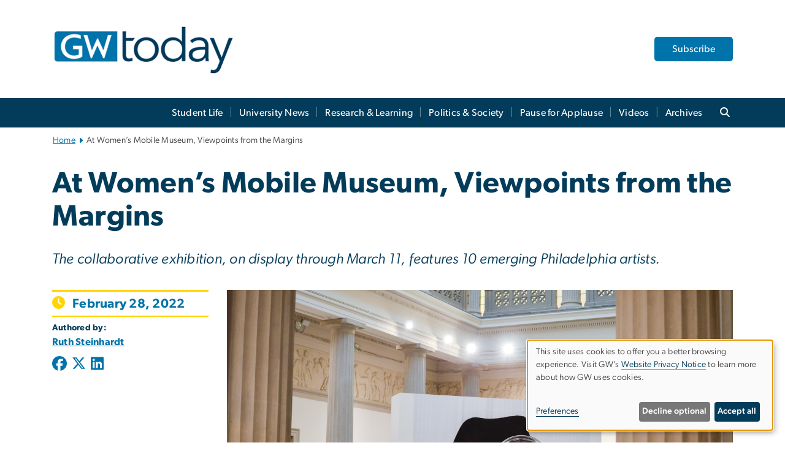

--- FILE ---
content_type: text/html; charset=UTF-8
request_url: https://gwtoday.gwu.edu/womens-mobile-museum-viewpoints-margins
body_size: 16063
content:

<!DOCTYPE html>
<html  lang="en" dir="ltr" prefix="content: http://purl.org/rss/1.0/modules/content/  dc: http://purl.org/dc/terms/  foaf: http://xmlns.com/foaf/0.1/  og: http://ogp.me/ns#  rdfs: http://www.w3.org/2000/01/rdf-schema#  schema: http://schema.org/  sioc: http://rdfs.org/sioc/ns#  sioct: http://rdfs.org/sioc/types#  skos: http://www.w3.org/2004/02/skos/core#  xsd: http://www.w3.org/2001/XMLSchema# ">
  <head>
    <meta charset="utf-8" />
<noscript><style>form.antibot * :not(.antibot-message) { display: none !important; }</style>
</noscript><noscript><style>.drimage-image { display: none; }</style>
</noscript><meta name="description" content="The collaborative exhibition, on display through March 11, features 10 emerging Philadelphia artists." />
<meta name="abstract" content="The collaborative exhibition, on display through March 11, features 10 emerging Philadelphia artists." />
<meta name="keywords" content="george washington university, gwu, gw, gw university, george washington, dc universities, dc colleges, education, higher education" />
<link rel="canonical" href="https://gwtoday.gwu.edu/womens-mobile-museum-viewpoints-margins" />
<link rel="shortlink" href="https://gwtoday.gwu.edu/node/18906" />
<meta name="generator" content="Varbase" />
<link rel="image_src" href="https://gwtoday.gwu.edu/sites/g/files/zaxdzs5401/files/styles/large/public/image/20210203_NGC_00022_0.jpg?itok=hMPo3Rkt" />
<meta name="referrer" content="origin" />
<meta name="rights" content="©2026 GW Today. All rights reserved." />
<meta property="og:site_name" content="GW Today" />
<meta property="og:type" content="website" />
<meta property="og:url" content="https://gwtoday.gwu.edu/womens-mobile-museum-viewpoints-margins" />
<meta property="og:title" content="At Women’s Mobile Museum, Viewpoints from the Margins | GW Today | The George Washington University" />
<meta property="og:description" content="The collaborative exhibition, on display through March 11, features 10 emerging Philadelphia artists." />
<meta property="og:image" content="https://gwtoday.gwu.edu/sites/g/files/zaxdzs5401/files/styles/large/public/image/20210203_NGC_00022_0.jpg?itok=hMPo3Rkt" />
<meta property="og:image:url" content="https://gwtoday.gwu.edu/sites/g/files/zaxdzs5401/files/styles/large/public/image/20210203_NGC_00022_0.jpg?itok=hMPo3Rkt" />
<meta property="og:image:alt" content="The George Washington University Logo" />
<meta name="twitter:card" content="summary_large_image" />
<meta name="twitter:description" content="The collaborative exhibition, on display through March 11, features 10 emerging Philadelphia artists." />
<meta name="twitter:title" content="At Women’s Mobile Museum, Viewpoints from the Margins | GW Today | The George Washington University" />
<meta name="twitter:image" content="https://gwtoday.gwu.edu/sites/g/files/zaxdzs5401/files/styles/large/public/image/20210203_NGC_00022_0.jpg?itok=hMPo3Rkt" />
<meta name="MobileOptimized" content="width" />
<meta name="HandheldFriendly" content="true" />
<meta name="apple-mobile-web-app-capable" content="yes" />
<meta name="Generator" content="Drupal 10 (https://www.drupal.org)" />
<meta name="viewport" content="width=device-width, initial-scale=1, shrink-to-fit=no" />
<script type="application/ld+json">{
    "@context": "https://schema.org",
    "@graph": [
        {
            "@type": "Article",
            "headline": "At Women’s Mobile Museum, Viewpoints from the Margins",
            "name": "At Women’s Mobile Museum, Viewpoints from the Margins",
            "description": "The collaborative exhibition, on display through March 11, features 10 emerging Philadelphia artists.",
            "datePublished": "Fri, 10/21/2022 - 12:00",
            "dateModified": "Wed, 11/02/2022 - 10:18",
            "author": {
                "@type": "CollegeOrUniversity",
                "@id": "https://gwtoday.gwu.edu",
                "name": "GW Today",
                "url": "https://www.gwu.edu/"
            },
            "publisher": {
                "@type": "CollegeOrUniversity",
                "@id": "https://gwtoday.gwu.edu",
                "name": "GW Today",
                "url": "https://www.gwu.edu/"
            },
            "mainEntityOfPage": "https://gwtoday.gwu.edu/womens-mobile-museum-viewpoints-margins"
        },
        {
            "@type": "WebSite",
            "name": "GW Today",
            "url": "https://gwtoday.gwu.edu/",
            "publisher": {
                "@type": "Organization",
                "name": "GW Today",
                "url": "https://gwtoday.gwu.edu/",
                "logo": {
                    "@type": "ImageObject",
                    "url": "https://gwtoday.gwu.edu/themes/custom/gw-main-theme/logo.png"
                }
            }
        }
    ]
}</script>
<meta http-equiv="x-ua-compatible" content="ie=edge" />
<link rel="icon" href="/sites/g/files/zaxdzs5401/files/favicon.ico" type="image/vnd.microsoft.icon" />
<script>window.a2a_config=window.a2a_config||{};a2a_config.callbacks=[];a2a_config.overlays=[];a2a_config.templates={};a2a_config.icon_color = "#0073aa";</script>
<style>.addtoany_list a:hover:hover img, .addtoany_list a:hover span {opacity:1!important;}
span.a2a_svg.a2a_s__default.a2a_s_a2a {background-color: #0073aa!important;transform: scale(.7)!important;}
span.a2a_svg.a2a_s__default.a2a_s_a2a:hover,
span.a2a_svg.a2a_s__default.a2a_s_a2a:focus {background-color: #a75523!important;opacity:1!important;}
.a2a_menu a.a2a_i:visited, .a2a_menu a.a2a_more,
a.a2a_i, a.a2a_i:visited{color: #444!important;} 
a.a2a_i:hover,a.a2a_i:focus,a.a2a_i:active{color:#444!important;}
a.a2a_button_x {font-size: 23px!important;}</style>

    <title>At Women’s Mobile Museum, Viewpoints from the Margins | GW Today | The George Washington University</title>
    <link rel="stylesheet" media="all" href="/sites/g/files/zaxdzs5401/files/css/css_Met31xJvfH_Zk1U7Ep6EMs2qRhRAsAWas1obkjwn52M.css?delta=0&amp;language=en&amp;theme=gw_main_theme&amp;include=[base64]" />
<link rel="stylesheet" media="all" href="/sites/g/files/zaxdzs5401/files/css/css_adxcA9tx8dtp54GDlnafilBMfBNqqur7Ljh5R0WAeHQ.css?delta=1&amp;language=en&amp;theme=gw_main_theme&amp;include=[base64]" />
<link rel="stylesheet" media="print" href="/sites/g/files/zaxdzs5401/files/css/css_9RElLnY5FsdYNDAbiLprpS5gUTxzNOp4ID3rr7ciQ6Q.css?delta=2&amp;language=en&amp;theme=gw_main_theme&amp;include=[base64]" />
<link rel="stylesheet" media="all" href="/sites/g/files/zaxdzs5401/files/css/css_uovTM9wJTE4xEMdwakCNMrjzi7m2TgTbsJoywDa82A0.css?delta=3&amp;language=en&amp;theme=gw_main_theme&amp;include=[base64]" />

        <script type="application/json" data-drupal-selector="drupal-settings-json">{"path":{"baseUrl":"\/","pathPrefix":"","currentPath":"node\/18906","currentPathIsAdmin":false,"isFront":false,"currentLanguage":"en"},"pluralDelimiter":"\u0003","suppressDeprecationErrors":true,"gtag":{"tagId":"","consentMode":false,"otherIds":[],"events":[],"additionalConfigInfo":[]},"ajaxPageState":{"libraries":"[base64]","theme":"gw_main_theme","theme_token":null},"ajaxTrustedUrl":{"form_action_p_pvdeGsVG5zNF_XLGPTvYSKCf43t8qZYSwcfZl2uzM":true},"gtm":{"tagId":null,"settings":{"data_layer":"dataLayer","include_environment":false},"tagIds":["GTM-N2VDBJ4"]},"drimage_improved":{"ratio_distortion":null,"dimentions":[]},"klaro":{"config":{"elementId":"klaro","storageMethod":"cookie","cookieName":"klaro","cookieExpiresAfterDays":180,"cookieDomain":"","groupByPurpose":true,"acceptAll":false,"hideDeclineAll":false,"hideLearnMore":false,"learnMoreAsButton":false,"additionalClass":" hide-consent-dialog-title klaro-theme-gw_main_theme","disablePoweredBy":true,"htmlTexts":true,"autoFocus":true,"privacyPolicy":"https:\/\/www.gwu.edu\/privacy-notice","lang":"en","services":[{"name":"security_and_functionality","default":true,"title":"Security and Functionality","description":"Cookies related to session management, core functionality, page rendering, analytics, and the monitoring and prevention of malicious browsing activity. ","purposes":["cms"],"callbackCode":"","cookies":[["^__cf_bm","",""],["^_cfuvid","",""],["^[SESS|SSESS]","",""],["^_node","",""],["^_ga(_.*)?","",""],["^_gid","",""],["^IDE","",""],["^NID","",""],["^__stripe_mid","","fontawesome.com"]],"required":true,"optOut":false,"onlyOnce":false,"contextualConsentOnly":false,"contextualConsentText":"","wrapperIdentifier":[],"translations":{"en":{"title":"Security and Functionality"}}},{"name":"video","default":true,"title":"Video","description":"Embedded video services including YouTube and Vimeo.","purposes":["external_content"],"callbackCode":"","cookies":[],"required":false,"optOut":false,"onlyOnce":false,"contextualConsentOnly":false,"contextualConsentText":"","wrapperIdentifier":[],"translations":{"en":{"title":"Video"}}}],"translations":{"en":{"consentModal":{"title":"Manage Website Cookies","description":"If desired, you may adjust how cookies are managed on this website.\r\n","privacyPolicy":{"name":"Website Privacy Notice","text":"Visit GW\u0027s {privacyPolicy} to learn more about how GW uses cookies.\r\n"}},"consentNotice":{"title":"Use of personal data and cookies","changeDescription":"There have been changes since your last visit. Please review and update your consent.","description":"This site uses cookies to offer you a better browsing experience. Visit GW\u2019s {privacyPolicy} to learn more about how GW uses cookies.","learnMore":"Preferences","privacyPolicy":{"name":"Website Privacy Notice"}},"ok":"Accept all","save":"Save","decline":"Decline optional","close":"Close","acceptAll":"Accept all","acceptSelected":"Accept selected","service":{"disableAll":{"title":"Toggle all services","description":"Use this switch to disable all optional cookies."},"optOut":{"title":"(opt-out)","description":"This service is loaded by default (opt-out possible)."},"required":{"title":"(always required)","description":"This service is always required."},"purposes":"Purposes","purpose":"Purpose"},"contextualConsent":{"acceptAlways":"Always","acceptOnce":"Yes (this time)","description":"Load external content supplied by {title}?"},"poweredBy":"Powered by Klaro!","purposeItem":{"service":"Service","services":"Services"},"privacyPolicy":{"name":"Website Privacy Notice","text":"Visit GW\u0027s {privacyPolicy} to learn more about how GW uses cookies.\r\n"},"purposes":{"cms":{"title":"Essential","description":""},"analytics":{"title":"Functional","description":""},"external_content":{"title":"Embedded External Content","description":""},"advertising":{"title":"Advertising and Marketing","description":""},"livechat":{"title":"Live chat","description":""},"security":{"title":"Security","description":""},"styling":{"title":"Styling","description":""}}}},"showNoticeTitle":true,"styling":{"theme":["light"]}},"dialog_mode":"notice","show_toggle_button":false,"toggle_button_icon":null,"show_close_button":false,"exclude_urls":["\\\/admin\\\/","^\\\/node\\\/add"],"disable_urls":[]},"data":{"extlink":{"extTarget":true,"extTargetAppendNewWindowDisplay":false,"extTargetAppendNewWindowLabel":"(opens in a new window)","extTargetNoOverride":false,"extNofollow":false,"extTitleNoOverride":false,"extNoreferrer":false,"extFollowNoOverride":false,"extClass":"0","extLabel":"(link is external)","extImgClass":false,"extSubdomains":true,"extExclude":"","extInclude":"","extCssExclude":"","extCssInclude":"","extCssExplicit":"","extAlert":false,"extAlertText":"This link will take you to an external web site. We are not responsible for their content.","extHideIcons":false,"mailtoClass":"0","telClass":"","mailtoLabel":"(link sends email)","telLabel":"(link is a phone number)","extUseFontAwesome":false,"extIconPlacement":"append","extPreventOrphan":false,"extFaLinkClasses":"fa fa-external-link","extFaMailtoClasses":"fa fa-envelope-o","extAdditionalLinkClasses":"","extAdditionalMailtoClasses":"","extAdditionalTelClasses":"","extFaTelClasses":"fa fa-phone","allowedDomains":null,"extExcludeNoreferrer":""}},"ckeditorAccordion":{"accordionStyle":{"collapseAll":1,"keepRowsOpen":1,"animateAccordionOpenAndClose":1,"openTabsWithHash":1,"allowHtmlInTitles":0}},"blazy":{"loadInvisible":false,"offset":100,"saveViewportOffsetDelay":50,"validateDelay":25,"container":"","loader":true,"unblazy":false,"visibleClass":false,"compat":true},"blazyIo":{"disconnect":false,"rootMargin":"0px","threshold":[0,0.25,0.5,0.75,1]},"slick":{"regionLabel":"carousel","useGroupRole":true,"instructionsText":"","adaptiveHeight":false,"autoplay":false,"useAutoplayToggleButton":true,"pauseOnHover":true,"pauseOnDotsHover":false,"pauseOnFocus":true,"autoplaySpeed":3000,"arrows":true,"arrowsPlacement":"","downArrow":false,"downArrowTarget":"","downArrowOffset":0,"centerMode":false,"centerPadding":"50px","dots":false,"dotsClass":"slick-dots","draggable":true,"fade":false,"focusOnSelect":false,"infinite":true,"initialSlide":0,"lazyLoad":"ondemand","mouseWheel":false,"randomize":false,"rtl":false,"rows":1,"slidesPerRow":1,"slide":"","slidesToShow":1,"slidesToScroll":1,"speed":500,"swipe":true,"swipeToSlide":false,"edgeFriction":0.34999999999999998,"touchMove":true,"touchThreshold":5,"useCSS":true,"cssEase":"ease","cssEaseBezier":"","cssEaseOverride":"","useTransform":true,"easing":"linear","variableWidth":false,"vertical":false,"verticalSwiping":false,"waitForAnimate":true},"user":{"uid":0,"permissionsHash":"585f26a42bcb9059c47ba8c170473c3a117ea5c45930f8ae0261a700c52101e4"}}</script>
<script src="/sites/g/files/zaxdzs5401/files/js/js_fqN0-C0QhcpYKkDDsygNqQ8nDvAGVxbpVQn5tvEK9q0.js?scope=header&amp;delta=0&amp;language=en&amp;theme=gw_main_theme&amp;include=[base64]"></script>
<script src="https://kit.fontawesome.com/47402d7e9e.js" defer crossorigin="anonymous"></script>
<script src="/modules/contrib/klaro/js/klaro_placeholder.js" defer crossorigin="anonymous" data-type="text/javascript" type="text/plain" data-name="security_and_functionality" data-src="https://use.fontawesome.com/releases/v6.4.2/js/v4-shims.js"></script>
<script src="/modules/contrib/klaro/js/klaro_placeholder.js" data-type="text/javascript" type="text/plain" data-name="security_and_functionality" data-src="/modules/contrib/google_tag/js/gtag.js?t8z234"></script>
<script src="/modules/contrib/klaro/js/klaro_placeholder.js" data-type="text/javascript" type="text/plain" data-name="security_and_functionality" data-src="/modules/contrib/google_tag/js/gtm.js?t8z234"></script>
<script src="/libraries/klaro/dist/klaro-no-translations-no-css.js?t8z234" defer id="klaro-js"></script>

  </head>
  <body class="layout-no-sidebars page-node-18906 path-node page-node-type-gw-article">
    <a href="#main-content" class="visually-hidden focusable skip-link">
      Skip to main content
    </a>
    <noscript><iframe src="https://www.googletagmanager.com/ns.html?id=GTM-N2VDBJ4"
                  height="0" width="0" style="display:none;visibility:hidden"></iframe></noscript>

      <div class="dialog-off-canvas-main-canvas" data-off-canvas-main-canvas>
    




<header>



      <section class="region region-alert">
    
<div id="block-gwfilesystemalertblock" class="settings-tray-editable block block-gwu-alert-block block-gwu-legacy-alert-block" data-drupal-settingstray="editable">
  
    
      <div class="content">
      
<div id='alert-html'>
</div>

    </div>
  </div>

  </section>

  
      <section class="row region region-page-above">
    
<div class="container">
  
  
  
  <!-- BEGIN PATTERN: 'gw-header' -->
<style>
  .gw-header-subtitle {
   display: none;
  }
</style>



  
    
<div class="gw-header-block d-flex align-items-center container">
  <div class="gw-header-link d-flex align-items-center">
       
                                 <a href="https://gwtoday.gwu.edu/" class="d-flex flex-column">
          


  
<img src="https://gwtoday.gwu.edu/sites/g/files/zaxdzs5401/files/header_block/GWToday_2023.png" alt="GW Monogram" class="gw-header-image image image--primary img-fluid mr-md-4" />

        </a>
                         
      </div>

      <div id="cta-block" class="cta-btn">
      <a class="btn btn-GW_LightBlue gw-header-button" href="/gw-today-email-subscriptions" target="">Subscribe</a>
    </div>
  </div>
<!-- END PATTERN: 'gw-header' -->

</div>

  </section>

  
          <div  class="navbar navbar-expand-xl row pb-0" id="navbar-main" id="navbar" role="banner">
            <div class="mr-md-auto w-100 pb-0">
        
  
              
  <div class="visually-hidden" id="block-main-bootstrap-navigation-menu">Main Bootstrap Navigation</div>
  

        


            <!-- BEGIN PATTERN: 'gw-multilevel-navbar' -->





<nav class="bg-primary gw-multilevel-navbar navbar navbar-dark navbar-expand py-0 w-100" id="primary-nav-bar">
  <div class="container-lg nav-group">

          <a class="navbar-brand" href="/" >
        


  
<img src="/modules/custom/gwu_content_types/img/gw_mono_0_0.png" alt="GW Home" class="image image--primary img-fluid" />

      </a>
    
    <!--<button type="button" data-toggle="collapse" data-target="#navbarContent" aria-controls="navbars" aria-expanded="false" aria-label="Toggle navigation" class="navbar-toggler">
      <span class="navbar-toggler-icon"></span>
    </button>-->

        <div id="navbarContent" class="collapse navbar-collapse d-flex justify-content-end">
      



  
             <ul class="navbar-nav d-flex flex-wrap justify-content-end" >
    
    
            <span class="d-flex align-items-center nav-divider"></span>
        <li class="nav-item dropdown"><a id="dropdownMenu-main-1" href="/student-life" data-toggle="dropdown" aria-haspopup="true" aria-expanded="false" class="nav-link ">Student Life</a>
                    
      </li>
    
            <span class="d-flex align-items-center nav-divider"></span>
        <li class="nav-item dropdown"><a id="dropdownMenu-main-2" href="/university-news" data-toggle="dropdown" aria-haspopup="true" aria-expanded="false" class="nav-link ">University News</a>
                    
      </li>
    
            <span class="d-flex align-items-center nav-divider"></span>
        <li class="nav-item dropdown"><a id="dropdownMenu-main-3" href="/research-learning" data-toggle="dropdown" aria-haspopup="true" aria-expanded="false" class="nav-link ">Research &amp; Learning</a>
                    
      </li>
    
            <span class="d-flex align-items-center nav-divider"></span>
        <li class="nav-item dropdown"><a id="dropdownMenu-main-4" href="/politics-society" data-toggle="dropdown" aria-haspopup="true" aria-expanded="false" class="nav-link ">Politics &amp; Society</a>
                    
      </li>
    
            <span class="d-flex align-items-center nav-divider"></span>
        <li class="nav-item dropdown"><a id="dropdownMenu-main-5" href="/pause-for-applause" data-toggle="dropdown" aria-haspopup="true" aria-expanded="false" class="nav-link ">Pause for Applause</a>
                    
      </li>
    
            <span class="d-flex align-items-center nav-divider"></span>
        <li class="nav-item dropdown"><a id="dropdownMenu-main-6" href="/videos" data-toggle="dropdown" aria-haspopup="true" aria-expanded="false" class="nav-link dropdown-toggle">Videos</a>
                              

  
          <ul class="dropdown-menu border-0 shadow gw-dropdown-menu" aria-labelledby="dropdownMenu-main-6">
    
    
              <li class="dropdown-submenu"><a id="dropdownMenu-main-6-1" href="/revolutionary-tales" class="nav-link dropdown-item">Revolutionary Tales</a>
                    
      </li>
        </ul>

  

        
      </li>
    
            <span class="d-flex align-items-center nav-divider"></span>
        <li class="nav-item dropdown"><a id="dropdownMenu-main-7" href="/archives" data-toggle="dropdown" aria-haspopup="true" aria-expanded="false" class="nav-link ">Archives</a>
                    
      </li>
        </ul>

  




    </div>

      <button class="btn search-btn rounded-0 ml-1 mr-2" type="button" data-toggle="collapse" data-target="#nav-search-form" aria-expanded="false" aria-controls="nav-search-form">
      <span class="search-icon fa fa-search" alt="Search icon" title="Search" />
    </button>
    </div>



</nav>

<!-- END PATTERN: 'gw-multilevel-navbar' -->

    <div id="menu-container" style="display: none;" class="hidden">
        <ul id="mobile-nav-ul" style="display: none;" class="hidden">
      


  <li>
  <a href="/student-life">Student Life</a>
    </li>
  <li>
  <a href="/university-news">University News</a>
    </li>
  <li>
  <a href="/research-learning">Research &amp; Learning</a>
    </li>
  <li>
  <a href="/politics-society">Politics &amp; Society</a>
    </li>
  <li>
  <a href="/pause-for-applause">Pause for Applause</a>
    </li>
  <li>
  <a href="/videos">Videos</a>
      <ul>
      


  <li>
  <a href="/revolutionary-tales">Revolutionary Tales</a>
      <ul>
      


  <li>
  <a href="/revolutionary-tales-service-minded-first-year-student-sofia-hashemi-begins-her-gw-journey">Revolutionary Tales: Service-Minded First-Year Student Sofia Hashemi Begins Her GW Journey</a>
    </li>
    </ul>
    </li>
    </ul>
    </li>
  <li>
  <a href="/archives">Archives</a>
    </li>
    </ul>
  </div>


    
<div class="searchblox-search search-form search-searchblox-search-form collapse settings-tray-editable block block-gwu-gps-block block-gwu-gse-search" data-drupal-selector="searchblox-search" id="block-searchbloxsearch" data-drupal-settingstray="editable">
  
    
      <div class="content">
      
<form action="/womens-mobile-museum-viewpoints-margins" method="post" id="searchblox-search" accept-charset="UTF-8">
  
<div data-drupal-selector="edit-basic" id="edit-basic" class="form-group">
<div class="form-group js-form-item form-item js-form-type-textfield form-item-search-keys js-form-item-search-keys form-no-label">
        <input data-drupal-selector="edit-search-keys" type="text" id="edit-search-keys" name="search_keys" value="" size="60" maxlength="128" class="form-control" />

        </div>
<input data-drupal-selector="edit-submit" type="submit" id="edit-submit" name="op" value="Search" class="button js-form-submit form-submit btn btn-primary form-control" />
</div>
<input autocomplete="off" data-drupal-selector="form-dmd3kftrjn3bqwpshpfc1vprbrtbvnx9fqiecmuqr90" type="hidden" name="form_build_id" value="form-dmD3kFtrJN3bQWpShpFC1vPRBrTBVNx9FqIeCMUQr90" class="form-control" />
<input data-drupal-selector="edit-searchblox-search" type="hidden" name="form_id" value="searchblox_search" class="form-control" />

</form>

    </div>
  </div>


<div id="block-breadcrumbs" class="settings-tray-editable block block-system block-system-breadcrumb-block {{ container }}" data-drupal-settingstray="editable">
  
    
      <div class="content">
      
  
<nav class="ml-3 gw-breadcrumb" aria-label="breadcrumb">
  <ul class="breadcrumb bg-transparent">
                  <li class="breadcrumb-item"><a href="/">Home</a></li>
                        <li class="breadcrumb-item" aria-current="page">At Women’s Mobile Museum, Viewpoints from the Margins</li>
            </ul>
</nav>


    </div>
  </div>





      </div>
      <button class="navbar-toggler" type="button" data-toggle="collapse" data-target="#navbar-collapse" aria-controls="navbar-collapse" aria-expanded="false" aria-label="Toggle navigation">
        <span class="navbar-toggler-icon"></span>
      </button>
      
  

</header>

<div class="d-none d-print-block header-print page-header mt-4 mb-3">
  <div class="container">
    <div class="row">
      <div class="col-sm-12">
                          <img class="logo pull-left d-none d-print-inline-block" src="/themes/custom/vartheme_bs4/logo-print.png" alt="GW Today"/>
              </div>
    </div>
  </div>
</div>


  <div role="main" class="main-container container js-quickedit-main-content">
    <div class="row">

                        <div class="col-sm-12">
                          
<div class="views-element-container settings-tray-editable block block-views block-views-blockgw-view-local-alert-gw-local-alert" id="block-gw-view-local-alert" data-drupal-settingstray="editable">
  
    
      <div class="content">
      
<div class="form-group"><div class="gw-local-alert view view-gw-view-local-alert view-id-gw_view_local_alert view-display-id-gw_local_alert js-view-dom-id-a62b3e370b6efe634035d4851051429273db070f52fa2c6a3fba48ba9265a890">
  
    
      
  
          </div>
</div>

    </div>
  </div>


                      </div>
              
      
      
      <section class="main-content col order-last col-sm-12" id="content" role="main">

        
                
                
                                          
                              
                  <a id="main-content"></a>
                      <div data-drupal-messages-fallback class="hidden"></div>
<div id="block-mainpagecontent" class="block block-system block-system-main-block">
  
    
      <div class="content">
      


  










<main class="article-page main-content published">


    
    <article about="/womens-mobile-museum-viewpoints-margins" class="ml-0">

            <div class="row">
        <div class="col-12">
          <h1>At Women’s Mobile Museum, Viewpoints from the Margins</h1>
                      <span class="gw-article-subtitle"><em>
            <div class="field field--name-field-gw-article-subtitle field--type-string field--label-hidden field__item">The collaborative exhibition, on display through March 11, features 10 emerging Philadelphia artists.</div>
      </em></span>
                  </div>
      </div>
      
      
            <div class="row mt-3">

                          <div class="col-md-3 col-sm-12">

            <hr class="article-hr mb-1 d-none d-md-block">
            <div class="article-when">
          <!-- BEGIN PATTERN: 'gw-when' -->



<div class="gw-when">

      
      
    <div>

      <span class="mr-1 gw-when-icon fa fa-clock"></span>

      <span class="ml-1">February 28, 2022</span>

      <br>

      
      
    </div>

      </div>
<!-- END PATTERN: 'gw-when' -->
          </div>
              <hr class="article-hr mt-1 d-none d-md-block">

                                      <div class="article-author mt-2">
                <p class="authored-by mb-0"><strong>Authored by:</strong></p>

                                  <a href = "/ruth-steinhardt">Ruth Steinhardt</a>
                
                              </div>
            
                                    <div class="gw-article-social my-2">
              <span class="a2a_kit a2a_kit_size_32 addtoany_list" data-a2a-url="https://gwtoday.gwu.edu/womens-mobile-museum-viewpoints-margins" data-a2a-title="At Women’s Mobile Museum, Viewpoints from the Margins"><a aria-label="Post to Facebook (opens in new window)" class="a2a_button_facebook"><span class="social-icon fab fa-facebook fa-xs"></span></a><a aria-label="Post to X formerly Twitter (opens in new window)" class="a2a_button_x"><span class="social-icon fa-brands fa-x-twitter"></span></a><a aria-label="Post to LinkedIn (opens in new window)" class="a2a_button_linkedin"><span class="social-icon fab fa-linkedin fa-xs"></span></a></span>

            </div>
             
          </div>
                  
        
                <div class="col-md-9 col-sm-12 mt-3 mt-md-0">

        
                                
<!-- BEGIN PATTERN: 'gw-media-header' -->

  <div class="gw-media-header mb-2">
    <div class="p-0 gw-media-background">
      <div class="d-flex justify-content-center">
        <div class="p-0">

          
                        


  
<img src="/sites/g/files/zaxdzs5401/files/image/20210203_NGC_00022_0.jpg" alt="Alt Text" class="float-right image image--primary img-fluid" />

            
          
        </div>
      </div>
    </div>
  </div>
<!-- END PATTERN: 'gw-media-header' -->

          
                                 <p class="article-caption"> <em>Women&#039;s Mobile Museum on display at the Flagg Building. (Nicole Curley)</em></p>
            
                    
                      <!-- BEGIN PATTERN: 'gw-article' -->


<div class="gw-article d-flex flex-column">

        <div class="p-0">
            <div class="gw-article-body">
        
            <div class="clearfix text-formatted field field--name-field-gw-article-body field--type-text-with-summary field--label-hidden field__item"><p>In April, graduating students in the Corcoran School of the Arts and Design will exhibit their culminating artistic projects as part of NEXT, the school’s annual thesis and capstone show. In preparing for NEXT, students learn not only how to mount an installation but how to find their voices and hone their work for exhibition—valuable institutional support as students prepare for the next stage of their careers.</p>

<p>That kind of comprehensive support can be critical for new artists, and expanding it from the academy into the community can bring valuable new artistic insights to the table. That’s the thesis of the <a href="https://corcoran.gwu.edu/womens-mobile-museum">Women’s Mobile Museum</a><a href="https://corcoran.gwu.edu/womens-mobile-museum"> (WMM)</a><a href="https://corcoran.gwu.edu/womens-mobile-museum">,</a> a collaborative exhibition on display now through March 11 in the south atrium and hallway of the Corcoran’s landmark Flagg Building.</p>

<p>The WMM is a collaboration between TILT Institute for the Contemporary Image (formerly the Philadelphia Photo Arts Center), South African artist Zanele Muholi and 10 Philadelphia-area artists identifying as women and femmes. Their deeply personal, technically refined work ranges from the documentary (Shasta Bady’s exploration of public transit spaces and riders in Philadelphia) to the surreal (Andrea Walls’ ghostly images evoking the trauma of forced displacement) and the editorial (artist afaq’s lush self-portraiture that “disrupt[s] and disarm[s] the Western gaze”). The exhibition comes from perspectives outside the academy, ultimately centering on the question of who gets permission to be an artist and why.</p>

<p>Lori Waselchuk, exhibitions and programs coordinator at TILT, said WMM began as a residency offer to Muholi alone but grew after the artist proposed an expanded vision.</p>

<p>&nbsp;“Muholi has always prioritized inclusivity and representation, so they gave us a counter request to collaborate with the Philadelphia community,” Waselchuk said. “They envisioned a project that would empower and train women who are interested in the media arts but haven't been able to access it for reasons of economic disenfranchisement, systemic racism and all these other barriers that exclude really important voices from our public artistic conversations.”</p>

<p>The 10 Philadelphia women eventually selected were emerging artists in the truest sense. None had previous access to higher education or professional opportunities in the arts. Just two had worked with a DSLR camera before; several had never been to an art museum. From the beginning, Waselchuk said, the project was designed to interrogate who feels welcome in artistic spaces, and what is gained when those spaces become more open.</p>

<p>Director of Graduate Studies for New Media Photojournalism and Associate Professor of Photojournalism <a href="https://corcoran.gwu.edu/susan-sterner">Susan Sterner</a>, who helped bring WMM to the Corcoran, said the “phenomenal” work on display is a major opportunity for students.</p>

<p>“It’s so deep in inquiry and reflection, and it’s just amazing work to stand in front of,” she said. “It’s really important to have work from many kinds of voices and many kinds of media and life experiences actually in the buildings and around the students so that they can see it and be quiet with it.”</p>

<p>For Sterner, the parallel with NEXT is also significant.</p>

<div>
<p>“This is a [project] where the timeline from an idea to really powerful and affecting work is about nine months to a year, which is what our students do,” Sterner said. “That’s inspiring to see—that that kind of transformation in the work they’re making and in themselves as artists and photojournalists is totally possible.”</p>

<hr>
<p><em>The Women’s Mobile Museum is viewable Monday through Friday from 10 a.m. to 5 p.m. at the Corcoran School of the Arts &amp; Design, 500 17th Street NW. Members of the GW community can use a GWID card at E Street or New York Avenue to enter. This exhibition is by appointment to the public. To see this show and shows at the Brady Art Gallery, please email <span class="spamspan"><span class="u">lutherbradyart</span><img class="spamspan-image" alt="at" src="/modules/contrib/spamspan/image.gif"><span class="d">gmail<span class="o"> [dot] </span>com</span></span>.</em></p>

<div data-embed-button="gallery" data-entity-embed-display="view_mode:media.full" data-entity-type="media" data-entity-uuid="b7b9ac43-1c2f-4449-b7fc-aadb2526426b" data-langcode="en" data-entity-embed-display-settings="[]" class="embedded-entity"><div class="media media--type-gallery media--view-mode-">
      <div class="slick blazy slick--field slick--field-media-gallery slick--field-media-gallery--full slick--skin--default slick--optionset--default" data-blazy><div id="slick-c0199b11e66" data-slick="{&quot;count&quot;:3,&quot;total&quot;:2,&quot;rows&quot;:0,&quot;lazyLoad&quot;:&quot;blazy&quot;}" class="slick__slider">

  <div class="slick__slide slide slide--0 slide--caption--bottom">
  <div class="slide__content">
  
                <div class="slide__content">    <div data-b-token="b-654204f4345" class="media media--blazy media--slick media--bundle--image media--image media--responsive">  <img decoding="async" class="media__element img-fluid" srcset="/sites/g/files/zaxdzs5401/files/styles/d08/public/image/20210203_NGC_00022_0.jpg?itok=0aHdTQi7 800w, /sites/g/files/zaxdzs5401/files/styles/d10/public/image/20210203_NGC_00022_0.jpg?itok=kr5LUUJw 1000w, /sites/g/files/zaxdzs5401/files/styles/d12/public/image/20210203_NGC_00022_0.jpg?itok=KUz-62_f 1200w, /sites/g/files/zaxdzs5401/files/styles/de2e/public/image/20210203_NGC_00022_0.jpg?itok=pStlUd5c 1600w" sizes="100vw" width="1600" height="1060" alt="Alt Text" src="/sites/g/files/zaxdzs5401/files/styles/de2e/public/image/20210203_NGC_00022_0.jpg?itok=pStlUd5c" typeof="foaf:Image">

        </div>
  </div>

      

  
  
  </div>  </div>


  <div class="slick__slide slide slide--1 slide--caption--bottom">
  <div class="slide__content">
  
                <div class="slide__content">    <div data-b-token="b-7867937cb1b" class="media media--blazy media--slick media--bundle--image media--image media--responsive is-b-loading">  <img decoding="async" class="media__element b-lazy b-responsive img-fluid" data-src="/sites/g/files/zaxdzs5401/files/styles/de2e/public/image/Screen%20Shot%202022-02-28%20at%2010.30.06%20AM.png?itok=nnB7dqC1" srcset sizes="100vw" width="938" height="1210" data-srcset="/sites/g/files/zaxdzs5401/files/styles/d08/public/image/Screen%20Shot%202022-02-28%20at%2010.30.06%20AM.png?itok=Dx2zeoTc 800w, /sites/g/files/zaxdzs5401/files/styles/de2e/public/image/Screen%20Shot%202022-02-28%20at%2010.30.06%20AM.png?itok=nnB7dqC1 938w" src="data:image/svg+xml;charset=utf-8,%3Csvg%20xmlns%3D'http%3A%2F%2Fwww.w3.org%2F2000%2Fsvg'%20viewBox%3D'0%200%20938%201210'%2F%3E" loading="lazy" typeof="foaf:Image">

        </div>
  </div>

      

  
  
          
        <div class="slide__caption">

          
                      <span class="slide__description">&lt;p&gt;&amp;quot;Chrono,&amp;quot; Danielle Morris&lt;/p&gt;</span>
          
          
          
                  </div>

            
  </div>  </div>
</div>
          <nav role="navigation" class="slick__arrow">
        <button type="button" data-role="none" class="slick-prev" aria-label="Previous" tabindex="0">Previous</button><button type="button" data-role="none" class="slick-next" aria-label="Next" tabindex="0">Next</button>
      </nav>
    </div>

  </div>
</div>

</div>
</div>
      
      </div>
    </div>
    
</div>
<!-- END PATTERN: 'gw-article' -->


            
          
                    
                    
                                <hr>
            <p class="related-content-header"><strong>Related Content</strong></p>
                          <!-- BEGIN PATTERN: 'gw-related' -->
  <div class="gw-related container mx-auto">

    <div class="gw-related-items d-flex flex-column flex-lg-row">
              <div class="gw-related-item">
          <a href="/how-coronavirus-changing-architecture">
            <img class="gw-related-item-image" src="https://gwtoday.gwu.edu/sites/g/files/zaxdzs5401/files/image/b%20wellness%20lounge%202.png" alt="Interior rendering by Bryce Delaney">
            <p class="gw-related-title">How the Coronavirus Is Changing Architecture</p>
                      </a>
        </div>
              <div class="gw-related-item">
          <a href="/when-theaters-close-what-happens-actors">
            <img class="gw-related-item-image" src="https://gwtoday.gwu.edu/sites/g/files/zaxdzs5401/files/image/Mask%20class.jpg" alt="Acting students in mask class">
            <p class="gw-related-title">When Theaters Close, What Happens to Actors?</p>
                      </a>
        </div>
          </div>

  </div>
<!-- END PATTERN: 'gw-related' -->
                      

                    
        </div>
        
      </div>
      
    </article>

    
</main>

    </div>
  </div>


                  
      </section>

      
    </div>
  </div>

      <div class="footer-wrapper border-top">
      <footer class="footer container" role="contentinfo">
                  <section class="row region region-footer">
    
<div id="block-gw-main-theme-gwhtmlblock" class="settings-tray-editable block block-gwu-blocks block-gwu-html-block" data-drupal-settingstray="editable">
  
    
      <div class="content">
      
  <style>
/*mobile shift correction*/
.main-container > .row {
    margin-right: 0;
    margin-left: 0;
}
.main-container .main-content {
    padding-left: 0;
    padding-right: 0;
}
section.row.region.region-page-above {
    margin-right: 0px;
    margin-left: 0px;
}
</style>

    </div>
  </div>

<div id="block-gwhtmlblock-2" class="settings-tray-editable block block-gwu-blocks block-gwu-html-block" data-drupal-settingstray="editable">
  
    
      <div class="content">
      
  <style>
    /*left column*/
    .gw-when-icon, .gw-when-icon-empty {color: #FFD400;}
    hr.article-hr {border-top: solid 2.5px #FFD400;}
    .article-author .authored-by {font-size:14px;}
    .article-author a{font-family: 'Gibson-SemiBold',Helvetica,Arial,sans-serif;}
    .field.field--name-field-gw-article-author-other.field--type-string.field--label-hidden.field__items{    font-family: 'Gibson-SemiBold',Helvetica,Arial,sans-serif;color: var(--GW_DarkBlue);}
    .article-page .gw-when {font-size: 1.3rem;color: var(--GW_LightBlue);font-family: 'Gibson-SemiBold',Helvetica,Arial,sans-serif;}
        
    .h1, h1 {font-size: 3rem;line-height: 3.4rem;font-family: 'Gibson-SemiBold',Helvetica,Arial,sans-serif;margin-top: 1.5rem;margin-bottom: 1.5rem;}
    
    .embedded-entity.align-left {margin: 0 20px 0px 0;width: auto;}
    article .col-12:first-of-type {margin-bottom: 1rem;}
    
    
    /*article caption*/
    p.article-caption {width: 100%;float: right;border-left: 4px solid #FFD400;padding-left: 12px;margin-top: .5rem;margin-bottom:0;}
    p.article-caption em {font-family: 'Gibson-Italic',Helvetica,Arial,sans-serif;}
    .gw-article {clear: both;}
    @media only screen and (min-width: 576px) {p.article-caption {width: 50%;}}
    
    
    /*space below featured image*/
.gw-article-body {margin-top: 2rem;}
    
    
    
    /*drop cap*/
    /*.field.field--name-field-gw-article-body > p:first-of-type:first-letter{float: left;font-size: 8rem;border-bottom: 7px solid #FFD400;margin: 5px 0.1em 0px 0;line-height: .7;color: var(--GW_LightBlue);font-family: 'Gibson-SemiBold',Helvetica,Arial,sans-serif;}*/
    
    /*pull quote*/
    div[type="tpl-66"] article:before {content: url(/sites/g/files/zaxdzs5481/files/styles/d01/public/2022-12/gwtoday_quotemark.png);position: relative;top: -8px;}
    div[type="tpl-66"] p{color: #000000;margin: 0;padding: 0;font-family: 'Gibson-Bold',Helvetica,Arial,sans-serif;font-size: 30px;line-height: 37px;letter-spacing: .015em;text-rendering: optimizeLegibility;}
    div[type="tpl-66"]{margin-top: 3.5rem;margin-bottom: 2rem;}
    
    
    /*gw bug that appears after the article body*/
    /*.field--name-field-gw-article-body:after {content: url(/sites/g/files/zaxdzs5481/files/2022-12/gw_bug_30.svg);position: relative;top: 5px;}*/
    .field--name-field-gw-article-body >p:last-of-type:after {content: url(/sites/g/files/zaxdzs5481/files/2022-12/gw_bug_30.svg);position: relative;top: 5px;left: 5px;}
    
    
    /*testimonial font override if needed to apply outside of pullquote*/
    /*.testimonial-heavy, p.testimonial-heavy, span.testimonial-heavy {color: #000000;margin: 0;padding: 0;font-family: 'Gibson-Bold',Helvetica,Arial,sans-serif;font-size: 30px;line-height: 37px;letter-spacing: .015em;text-rendering: optimizeLegibility;}*/
    
    
    /*GW bug if used inline a span tag*/
    .gw-bug:before {content: url(/sites/g/files/zaxdzs5481/files/2022-12/gw_bug_30.svg);position: relative;top: 5px;}
    </style>

    </div>
  </div>

<div id="block-gwhtmlblock-3" class="settings-tray-editable block block-gwu-blocks block-gwu-html-block" data-drupal-settingstray="editable">
  
    
      <div class="content">
      
  <style>
/*original - drop cap*/
/*.field.field--name-field-gw-article-body > p:first-of-type:first-letter{float: left;font-size: 8rem;border-bottom: 7px solid #FFD400;margin: 5px 0.1em 0px 0;line-height: .7;color: var(--GW_LightBlue);font-family: 'Gibson-Medium',Helvetica,Arial,sans-serif;}*/


/* First p is not an editor-note */
.field.field--name-field-gw-article-body > p:first-of-type:not(.editor-note)::first-letter {
  float: left;
  font-size: 8rem;
  border-bottom: 7px solid #FFD400;
  margin: 5px 0.1em 0px 0;
  line-height: .7;
  color: var(--GW_LightBlue);
  font-family: 'Gibson-Medium', Helvetica, Arial, sans-serif;
}

/* First p is an editor-note, style the next p instead */
.field.field--name-field-gw-article-body > p.editor-note:first-of-type + p::first-letter {
  float: left;
  font-size: 8rem;
  border-bottom: 7px solid #FFD400;
  margin: 5px 0.1em 0px 0;
  line-height: .7;
  color: var(--GW_LightBlue);
  font-family: 'Gibson-Medium', Helvetica, Arial, sans-serif;
}
/*editor's note*/
p.editor-note {
margin-bottom: 2rem;
}
    

</style>

    </div>
  </div>

<div class="container">
  
  
<div class="gw-footer">




      
<!-- BEGIN PATTERN: 'gw-footer-4col' -->



  <div class="row four-column">
       <div class="col-xl-3 col-lg-6 col-sm-12">
          <div class="gw-footer-column-1">
          <p><span class="testimonial-heavy">GW TODAY</span></p>

    </div>
      </div>

    <div class="col-xl-3 col-lg-6 col-sm-12">
          <div class="gw-footer-column-2">
      <p><a href="https://communications.gwu.edu" rel="noopener" target="_blank"><strong>Office of Communications and Marketing</strong></a><br>
2000 Pennsylvania Avenue NW<br>
Washington, DC 20006</p>

    </div>
      </div>

    <div class="col-xl-3 col-lg-6 col-sm-12">
          <div class="gw-footer-column-3">
      <p><a class="btn btn-GW_DarkGreen btn-block" href="/gw-today-email-subscriptions"><span class="text">Subscribe</span></a></p>

<p><span class="spamspan" data-spamspan-class="btn btn-GW_LightBlue btn-block"><span class="u">gwtoday</span><img class="spamspan-image" alt="at" src="/modules/contrib/spamspan/image.gif"><span class="d">gwu<span class="o"> [dot] </span>edu</span><span class="t"> (<span class="text">Contact Us</span>)</span></span></p>

<p><a class="btn btn-GW_DarkBlue btn-block" href="/about"><span class="text">About</span></a></p>

    </div>
      </div>

    <div class="col-xl-3 col-lg-6 col-sm-12">
          <div class="gw-footer-column-4">

              <p><a class="btn btn-GW_DarkBlue btn-block" href="https://calendar.gwu.edu/#tabs-42104542491624-42286620630827" target="_blank"><span class="text">GW Events Calendar</span></a></p>

<p><a class="btn btn-GW_DarkGreen btn-block" href="https://mediarelations.gwu.edu/news-announcements" target="_blank"><span class="text">Media Tip Sheets</span></a></p>

<p><strong>Follow Us</strong></p>

      
              
<!-- BEGIN PATTERN: 'gw-social-facebook' -->

<span class="gw-social">
  <span class="gw-social-link-facebook">
    <a href="https://www.facebook.com/George.Washington.Today"><span class="mr-1 social-icon fa-brands fa-facebook fa-2x" title="Facebook"></span></a>
              </span>
</span>
<!-- END PATTERN: 'gw-social-facebook' -->
      
              
<!-- BEGIN PATTERN: 'gw-social-instagram' -->

<span class="gw-social">
  <span class="gw-social-link-instagram">
     <a href="https://instagram.com/gwuniversity"><span class="mr-1 social-icon fa-brands fa-instagram fa-2x" title="Instagram"></span></a>
           
        </span>
</span>
<!-- END PATTERN: 'gw-social-instagram' -->
      
              
<!-- BEGIN PATTERN: 'gw-social-twitter' -->

<span class="gw-social">
  <span class="gw-social-link-twitter">
    <a href="https://twitter.com/GWtweets"><span class="mr-1 social-icon fa-brands fa-x-twitter fa-2x" title="Twitter"></span></a>
              </span>
</span>
<!-- END PATTERN: 'gw-social-twitter' -->
      
              
<!-- BEGIN PATTERN: 'gw-social-youtube' -->

<span class="gw-social">
  <span class="gw-social-link-youtube">
    <a href="https://www.youtube.com/user/discovergw"><span class="mr-1 social-icon fa-brands fa-youtube fa-2x" title="Youtube"></span></a>
              </span>
</span>
<!-- END PATTERN: 'gw-social-youtube' -->
      
      
      
        
      
    </div>
      </div>
  </div>
<!-- END PATTERN: 'gw-footer-4col' -->

  </div>

</div>

  </section>

              </footer>
    </div>
  

    <div class="global-remote-footer bg-primary">
      <footer class=" container" role="contentinfo">
                  <section class="row region region-global-footer">
    
<div id="block-gwremotefooterblock" class="settings-tray-editable block block-gwu-remote-footer-block" data-drupal-settingstray="editable">
  
    
      <div class="content">
      


  <div class="row clearfix" style="background-color:#033d5a; color:white;">
    <section class="container">
      <div class="gw-bottom-block clearfix js-gw-bottom-block-exists">
        <style type="text/css">.gw-bottom-block-column-1 a {text-decoration: none; border-bottom: none;display:block;}
.gw-bottom-block-column-1 a:hover, .gw-bottom-block-column-1 a:focus {text-decoration: none; border-bottom: none;} 
.remote-global-footer {background-color: #033c5a; color:#fff; font-size: 0.8125rem;}
.remote-global-footer .col{max-width: 100%; display: flex; flex-direction: column; align-items: center;}
.remote-global-footer .gw-bottom-block-column-2 a {color:#fff; border-bottom:1px solid #fff;text-decoration: none;font-family: "Gibson-Regular", Helvetica, Arial, sans-serif;}
.remote-global-footer .gw-bottom-block-column-2 a:focus,.remote-global-footer .gw-bottom-block-column-2 a:hover{color:#fff;text-decoration:none; border-bottom:1px dashed #fff;}
.remote-global-footer.row{display: flex; justify-content: center;}
.remote-gw-footer-image {width: 7rem; height: auto; float: none; margin-right: 0;height: auto;}
.remote-global-footer  ul.list-inline {flex-direction: column; display: flex; text-align: center; margin-bottom:0;}
.remote-global-footer .list-inline-item:not(:last-child) {margin-right: 0rem;}
.remote-global-footer .list-inline-item {padding: .4rem 0;}
.remote-global-footer .gw-bottom-block-column-1 {height: auto;padding-top: 0;}
.remote-global-footer.row{margin: 2.4rem 0 2rem 0;}
.remote-global-footer p.gw-logo {margin-bottom: 1.5rem;}

@media only screen and (min-width: 860px) {
    .remote-global-footer .gw-bottom-block-column-2 {margin-left:auto;}
    .block-gwu-remote-footer-block {width: 100%;}
    .remote-global-footer p.gw-logo {margin-bottom: 0;}
    .remote-gw-footer-image {width: 8rem;}
    .remote-global-footer.row{margin: 2rem 0;}
    .remote-global-footer .col {max-width: 100%; display: flex; flex-direction: row; align-items: center; padding-left: 0; padding-right: 0;}
    .remote-global-footer ul.list-inline {flex-direction: row; display: flex;justify-content: flex-end; text-align: right;}
    .remote-global-footer li.list-inline-item {padding: .4rem .2rem;}
}
</style>
<div class="remote-global-footer row">
<div class="col">
<div class="gw-bottom-block-column-1">
<p class="gw-logo"><a href="https://www.gwu.edu/?utm_medium=link&amp;utm_campaign=global-footer&amp;utm_source=gwu" target="_blank" rel="noopener noreferrer"><img alt="The George Washington University, Washington, DC" class="remote-gw-footer-image" src="https://centraldata.gwu.edu/sites/g/files/zaxdzs4681/files/2022-12/gw-footer-image.png"></a></p>
</div>

<div class="gw-bottom-block-column-2">
<ul class="list-inline">
<li class="list-inline-item"><a href="https://campusadvisories.gwu.edu/?utm_medium=link&amp;utm_campaign=global-footer&amp;utm_source=campus-advisories" rel="noopener" target="_blank">Campus Advisories</a></li>
<li class="list-inline-item"><a href="https://compliance.gwu.edu/equal-opportunity-nondiscrimination-anti-harassment-and-non-retaliation?utm_medium=link&amp;utm_campaign=global-footer&amp;utm_source=EEO-nondiscrimination-policy" rel="noopener" target="_blank">EO/Nondiscrimination Policy</a></li>
<li class="list-inline-item"><a href="https://www.gwu.edu/privacy-notice?utm_medium=link&amp;utm_campaign=global-footer&amp;utm_source=privacy-notice" rel="noopener" target="_blank">Website Privacy Notice</a></li>
</ul>

<ul class="list-inline">
<li class="list-inline-item"><a href="https://www.gwu.edu/contact-gw?utm_medium=link&amp;utm_campaign=global-footer&amp;utm_source=contact-gw" rel="noopener" target="_blank">Contact GW</a></li>
<li class="list-inline-item"><a href="https://accessibility.gwu.edu/?utm_medium=link&amp;utm_campaign=global-footer&amp;utm_source=accessibility" rel="noopener" target="_blank">Accessibility</a></li>
<li class="list-inline-item"><a href="https://www.gwu.edu/terms-use?utm_medium=link&amp;utm_campaign=global-footer&amp;utm_source=terms-use" rel="noopener" target="_blank">Terms of Use</a></li>
<li class="list-inline-item"><a href="https://www.gwu.edu/copyright?utm_medium=link&amp;utm_campaign=global-footer&amp;utm_source=copyright" rel="noopener" target="_blank">Copyright</a></li>
<li class="list-inline-item"><a href="https://accessibility.gwu.edu/report-barrier-accessibility?utm_medium=link&amp;utm_campaign=global-footer&amp;utm_source=accessibility-feedback" target="_blank">Report a Barrier to Accessibility</a></li>
</ul>
</div>
</div>
</div>
      </div>
    </section>
  </div>

    </div>
  </div>

  </section>

              </footer>
    </div>
  





  </div>

    
    <script src="/sites/g/files/zaxdzs5401/files/js/js_rjGuYFA9O-IJNMAaKH9iQOs3UWA1ilQU-IxKaPELXGE.js?scope=footer&amp;delta=0&amp;language=en&amp;theme=gw_main_theme&amp;include=[base64]"></script>
<script src="/modules/contrib/klaro/js/klaro_placeholder.js" defer data-type="text/javascript" type="text/plain" data-name="security_and_functionality" data-src="https://static.addtoany.com/menu/page.js"></script>
<script src="/sites/g/files/zaxdzs5401/files/js/js_9CGpXhBN8DJzxAkfzcYrCnTbYsPdnSkyEROSHqmnVIs.js?scope=footer&amp;delta=2&amp;language=en&amp;theme=gw_main_theme&amp;include=[base64]"></script>
<script src="/modules/contrib/ckeditor_accordion/js/accordion.frontend.min.js?t8z234"></script>
<script src="/sites/g/files/zaxdzs5401/files/js/js_5Sbi5wJRFL_lyHpBjsqni4cgoNfYirZ7fbbm44HHbQE.js?scope=footer&amp;delta=4&amp;language=en&amp;theme=gw_main_theme&amp;include=[base64]"></script>
<script src="/modules/contrib/klaro/js/klaro_placeholder.js" data-type="text/javascript" type="text/plain" data-name="security_and_functionality" data-src="//siteimproveanalytics.com/js/siteanalyze_67741177.js"></script>
<script src="/sites/g/files/zaxdzs5401/files/js/js_ttSAoDleTV2Qk7XpUiM7aYK1sZVyYbNCyNxxZGVgPF8.js?scope=footer&amp;delta=6&amp;language=en&amp;theme=gw_main_theme&amp;include=[base64]"></script>

  </body>
</html>


--- FILE ---
content_type: image/svg+xml
request_url: https://gwtoday.gwu.edu/sites/g/files/zaxdzs5481/files/2022-12/gw_bug_30.svg
body_size: 1259
content:
<?xml version="1.0" encoding="UTF-8"?>
<svg width="30px" height="23px" viewBox="0 0 30 23" version="1.1" xmlns="http://www.w3.org/2000/svg" xmlns:xlink="http://www.w3.org/1999/xlink">
    <title>GW_Bug_30</title>
    <g id="GW_Bug_30" stroke="none" stroke-width="1" fill="none" fill-rule="evenodd">
        <g id="GW_bug" transform="translate(2.000000, 2.000000)" fill="#000000" fill-rule="nonzero">
            <path d="M23.1187595,3.67022941 L22.1894856,15.2802398 L22.1894856,15.3297706 C22.1747352,15.3991137 22.1354009,15.4535975 22.086233,15.488269 C22.0665658,15.488269 22.0665658,15.5080813 22.0518154,15.5080813 C22.0518154,15.5080813 22.0321483,15.5229406 21.9977307,15.5229406 C21.9977307,15.5229406 21.9780635,15.5427529 21.9633132,15.5427529 L19.8097579,15.5427529 C19.6868381,15.5427529 19.6032526,15.4387383 19.5688351,15.3000521 L18.3593041,10.9215328 L18.2413011,10.0547445 L18.1331316,10.9215328 L16.7908472,15.3000521 C16.7416793,15.4585506 16.6679274,15.5427529 16.535174,15.5427529 L14.3816188,15.5427529 C14.3619516,15.5427529 14.3619516,15.5229406 14.3472012,15.5229406 C14.327534,15.5229406 14.3127837,15.5080813 14.2931165,15.5080813 C14.2734493,15.5080813 14.2734493,15.488269 14.2734493,15.488269 C14.2046142,15.4535975 14.1701967,15.3991137 14.1701967,15.3297706 C14.1554463,15.3297706 14.1554463,15.3149114 14.1554463,15.3149114 L14.1554463,15.2802398 L13.2360061,3.67022941 C13.2360061,3.5464025 13.3441755,3.42752868 13.4769289,3.42752868 L15.5124811,3.42752868 C15.6501513,3.42752868 15.7730711,3.55135558 15.7730711,3.67022941 L16.1860817,9.57924922 L17.1645234,6.87982273 C17.2186082,6.76094891 17.3366112,6.637122 17.4742814,6.637122 L18.8509834,6.637122 C18.9886536,6.637122 19.1115734,6.76094891 19.1804085,6.87982273 L20.1440998,9.57924922 L20.5767776,3.67022941 C20.5767776,3.5464025 20.6800303,3.42752868 20.8177005,3.42752868 L22.868003,3.42752868 C22.9958396,3.42752868 23.1187595,3.5464025 23.1187595,3.67022941 M11.2840393,14.0469239 L11.2643722,14.0469239 C11.244705,14.1311262 11.1955371,14.2549531 11.0922844,14.3589677 L10.128593,15.3297706 C9.92208775,15.5377998 9.6811649,15.5229406 9.6811649,15.5229406 L5.22655068,15.5229406 C5.22655068,15.5229406 4.98562784,15.5377998 4.77912254,15.3297706 L3.81543116,14.3589677 C3.60892587,14.1509385 3.64334342,13.9032847 3.64334342,13.9032847 L3.62859304,13.8884254 L3.62859304,4.99765381 L3.63842663,4.99765381 C3.63842663,4.99765381 3.60400908,4.75495308 3.81051437,4.54692388 L4.77420575,3.57612096 C4.98071104,3.36809176 5.22163389,3.38295099 5.22163389,3.38295099 L9.67624811,3.38295099 C9.67624811,3.38295099 9.91717095,3.36313869 10.1236762,3.57612096 L11.0873676,4.54692388 C11.2938729,4.75495308 11.2791225,4.99765381 11.2791225,4.99765381 L11.2594554,4.99765381 L11.2791225,5.01746611 L11.2791225,6.85505735 C11.2791225,6.97888425 11.1562027,7.09775808 11.0185325,7.09775808 L8.98298033,7.09775808 C8.84531014,7.09775808 8.74205749,6.97393118 8.74205749,6.85505735 L8.74205749,6.40432742 C8.74205749,6.40432742 8.74205749,6.33498436 8.69288956,6.28050052 L8.40279879,5.98826903 C8.36346445,5.93378519 8.31429652,5.93378519 8.27987897,5.93378519 L6.61308623,5.93378519 C6.57866868,5.93378519 6.54425113,5.93378519 6.49508321,5.98826903 L6.21974281,6.28050052 C6.15090772,6.33498436 6.15090772,6.40432742 6.15090772,6.40432742 L6.15090772,12.6055787 C6.17057489,12.6402503 6.17057489,12.6749218 6.21974281,12.7294056 L6.44099849,12.9721064 L8.45688351,12.9721064 L8.69780635,12.7294056 C8.7322239,12.6749218 8.74697428,12.6402503 8.74697428,12.6055787 L8.74697428,11.0800313 L7.61611195,11.0800313 C7.47844175,11.0800313 7.37518911,10.9562044 7.37518911,10.8373306 L7.37518911,8.76694473 C7.37518911,8.6282586 7.47844175,8.524244 7.61611195,8.524244 L11.0234493,8.524244 C11.1611195,8.524244 11.2840393,8.6282586 11.2840393,8.76694473 L11.2840393,14.0469239 Z M26,15.1861314 L26,3.81386861 C26,3.81386861 26,0 22.2140696,0 L3.78593041,0 C3.78593041,0 0,0 0,3.81386861 L0,15.1861314 C0,15.1861314 0,19 3.78593041,19 L22.2140696,19 C22.2140696,19 26,19 26,15.1861314" id="Shape"></path>
        </g>
    </g>
</svg>